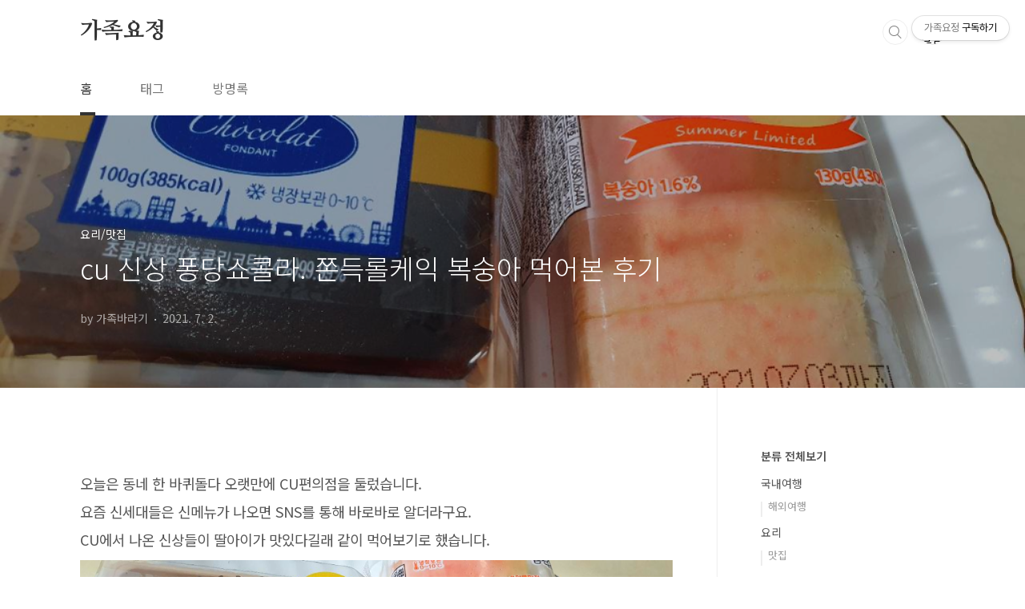

--- FILE ---
content_type: text/html;charset=UTF-8
request_url: https://lsmpkt.tistory.com/634
body_size: 67633
content:
<!doctype html>
<html lang="ko">
                                                                                <head>
                <script type="text/javascript">if (!window.T) { window.T = {} }
window.T.config = {"TOP_SSL_URL":"https://www.tistory.com","PREVIEW":false,"ROLE":"guest","PREV_PAGE":"","NEXT_PAGE":"","BLOG":{"id":3342564,"name":"lsmpkt","title":"가족요정","isDormancy":false,"nickName":"가족바라기","status":"open","profileStatus":"normal"},"NEED_COMMENT_LOGIN":false,"COMMENT_LOGIN_CONFIRM_MESSAGE":"","LOGIN_URL":"https://www.tistory.com/auth/login/?redirectUrl=https://lsmpkt.tistory.com/634","DEFAULT_URL":"https://lsmpkt.tistory.com","USER":{"name":null,"homepage":null,"id":0,"profileImage":null},"SUBSCRIPTION":{"status":"none","isConnected":false,"isPending":false,"isWait":false,"isProcessing":false,"isNone":true},"IS_LOGIN":false,"HAS_BLOG":false,"IS_SUPPORT":false,"IS_SCRAPABLE":false,"TOP_URL":"http://www.tistory.com","JOIN_URL":"https://www.tistory.com/member/join","PHASE":"prod","ROLE_GROUP":"visitor"};
window.T.entryInfo = {"entryId":634,"isAuthor":false,"categoryId":1075687,"categoryLabel":"요리/맛집"};
window.appInfo = {"domain":"tistory.com","topUrl":"https://www.tistory.com","loginUrl":"https://www.tistory.com/auth/login","logoutUrl":"https://www.tistory.com/auth/logout"};
window.initData = {};

window.TistoryBlog = {
    basePath: "",
    url: "https://lsmpkt.tistory.com",
    tistoryUrl: "https://lsmpkt.tistory.com",
    manageUrl: "https://lsmpkt.tistory.com/manage",
    token: "zou15IyzCa60HK4ErgyEA21tyugoltmokor2EmzmhsCXj+anlU0FKUktRXjhlkY1"
};
var servicePath = "";
var blogURL = "";</script>

                
                
                
                        <!-- BusinessLicenseInfo - START -->
        
            <link href="https://tistory1.daumcdn.net/tistory_admin/userblog/userblog-7e0ff364db2dca01461081915f9748e9916c532a/static/plugin/BusinessLicenseInfo/style.css" rel="stylesheet" type="text/css"/>

            <script>function switchFold(entryId) {
    var businessLayer = document.getElementById("businessInfoLayer_" + entryId);

    if (businessLayer) {
        if (businessLayer.className.indexOf("unfold_license") > 0) {
            businessLayer.className = "business_license_layer";
        } else {
            businessLayer.className = "business_license_layer unfold_license";
        }
    }
}
</script>

        
        <!-- BusinessLicenseInfo - END -->
        <!-- DaumShow - START -->
        <style type="text/css">#daumSearchBox {
    height: 21px;
    background-image: url(//i1.daumcdn.net/imgsrc.search/search_all/show/tistory/plugin/bg_search2_2.gif);
    margin: 5px auto;
    padding: 0;
}

#daumSearchBox input {
    background: none;
    margin: 0;
    padding: 0;
    border: 0;
}

#daumSearchBox #daumLogo {
    width: 34px;
    height: 21px;
    float: left;
    margin-right: 5px;
    background-image: url(//i1.daumcdn.net/img-media/tistory/img/bg_search1_2_2010ci.gif);
}

#daumSearchBox #show_q {
    background-color: transparent;
    border: none;
    font: 12px Gulim, Sans-serif;
    color: #555;
    margin-top: 4px;
    margin-right: 15px;
    float: left;
}

#daumSearchBox #show_btn {
    background-image: url(//i1.daumcdn.net/imgsrc.search/search_all/show/tistory/plugin/bt_search_2.gif);
    width: 37px;
    height: 21px;
    float: left;
    margin: 0;
    cursor: pointer;
    text-indent: -1000em;
}
</style>

        <!-- DaumShow - END -->

        <!-- GoogleAnalytics - START -->
        <script src="https://www.googletagmanager.com/gtag/js?id= UA-158737185-1" async="async"></script>
<script>window.dataLayer = window.dataLayer || [];
function gtag(){dataLayer.push(arguments);}
gtag('js', new Date());
gtag('config',' UA-158737185-1', {
    cookie_domain: 'auto',
    cookie_flags: 'max-age=0;domain=.tistory.com',
    cookie_expires: 7 * 24 * 60 * 60 // 7 days, in seconds
});</script>

        <!-- GoogleAnalytics - END -->

<!-- System - START -->

<!-- System - END -->

        <!-- GoogleSearchConsole - START -->
        
<!-- BEGIN GOOGLE_SITE_VERIFICATION -->
<meta name="google-site-verification" content="9zcmpCWabZOh_6-rve8oFxYMKvMzwZqhYhQyIUxPpkc"/>
<!-- END GOOGLE_SITE_VERIFICATION -->

        <!-- GoogleSearchConsole - END -->

        <!-- TistoryProfileLayer - START -->
        <link href="https://tistory1.daumcdn.net/tistory_admin/userblog/userblog-7e0ff364db2dca01461081915f9748e9916c532a/static/plugin/TistoryProfileLayer/style.css" rel="stylesheet" type="text/css"/>
<script type="text/javascript" src="https://tistory1.daumcdn.net/tistory_admin/userblog/userblog-7e0ff364db2dca01461081915f9748e9916c532a/static/plugin/TistoryProfileLayer/script.js"></script>

        <!-- TistoryProfileLayer - END -->

                
                <meta http-equiv="X-UA-Compatible" content="IE=Edge">
<meta name="format-detection" content="telephone=no">
<script src="//t1.daumcdn.net/tistory_admin/lib/jquery/jquery-3.5.1.min.js" integrity="sha256-9/aliU8dGd2tb6OSsuzixeV4y/faTqgFtohetphbbj0=" crossorigin="anonymous"></script>
<script type="text/javascript" src="//t1.daumcdn.net/tiara/js/v1/tiara-1.2.0.min.js"></script><meta name="referrer" content="always"/>
<meta name="google-adsense-platform-account" content="ca-host-pub-9691043933427338"/>
<meta name="google-adsense-platform-domain" content="tistory.com"/>
<meta name="description" content="오늘은 동네 한 바퀴돌다 오랫만에 CU편의점을 둘렀습니다. 요즘 신세대들은 신메뉴가 나오면 SNS를 통해 바로바로 알더라구요. CU에서 나온 신상들이 딸아이가 맛있다길래 같이 먹어보기로 했습니다. 코로나가 장기화 되다보니 해외여행을 못가는 소비자들을 위해 미식의 나라 프랑스에서 직수입한 디저트를 출시했다고 합니다. 프랑스 디저트는 까눌레 바닐라향(3입), 감자 치즈 그라탕, 퐁당 쇼콜라 3종입니다. 다 사오고 싶었지만 두가지는 다 팔려 남은 퐁당 쇼콜라와 띵작 쫀득롤케익 복숭아 맛으로 구매해왔습니다. 띵작 쫀득롤케익 복숭아 3300원 프랑스 디저트 퐁당 쇼콜라 2500원입니다. 통신사 할인(5-10%) 받으면 되는데 까먹고 동백전으로만 구매했어요. 여름하면 생각나는 과일 복숭아 가족들이 복숭아를 좋아해 .."/>
<meta property="og:type" content="article"/>
<meta property="og:url" content="https://lsmpkt.tistory.com/634"/>
<meta property="og.article.author" content="가족바라기"/>
<meta property="og:site_name" content="가족요정"/>
<meta property="og:title" content="cu 신상 퐁당쇼콜라. 쫀득롤케익 복숭아 먹어본 후기"/>
<meta name="by" content="가족바라기"/>
<meta property="og:description" content="오늘은 동네 한 바퀴돌다 오랫만에 CU편의점을 둘렀습니다. 요즘 신세대들은 신메뉴가 나오면 SNS를 통해 바로바로 알더라구요. CU에서 나온 신상들이 딸아이가 맛있다길래 같이 먹어보기로 했습니다. 코로나가 장기화 되다보니 해외여행을 못가는 소비자들을 위해 미식의 나라 프랑스에서 직수입한 디저트를 출시했다고 합니다. 프랑스 디저트는 까눌레 바닐라향(3입), 감자 치즈 그라탕, 퐁당 쇼콜라 3종입니다. 다 사오고 싶었지만 두가지는 다 팔려 남은 퐁당 쇼콜라와 띵작 쫀득롤케익 복숭아 맛으로 구매해왔습니다. 띵작 쫀득롤케익 복숭아 3300원 프랑스 디저트 퐁당 쇼콜라 2500원입니다. 통신사 할인(5-10%) 받으면 되는데 까먹고 동백전으로만 구매했어요. 여름하면 생각나는 과일 복숭아 가족들이 복숭아를 좋아해 .."/>
<meta property="og:image" content="https://img1.daumcdn.net/thumb/R800x0/?scode=mtistory2&fname=https%3A%2F%2Fblog.kakaocdn.net%2Fdna%2FcgU5gM%2Fbtq8G6L8Ju3%2FAAAAAAAAAAAAAAAAAAAAAJsoZIbNgNh2QgFJYOfw9zzATM4jIcHznlDFnpDxRy4x%2Fimg.png%3Fcredential%3DyqXZFxpELC7KVnFOS48ylbz2pIh7yKj8%26expires%3D1769871599%26allow_ip%3D%26allow_referer%3D%26signature%3DwGmmy7jsYXlBivn3QJZhcPA%252FG4c%253D"/>
<meta name="twitter:card" content="summary_large_image"/>
<meta name="twitter:site" content="@TISTORY"/>
<meta name="twitter:title" content="cu 신상 퐁당쇼콜라. 쫀득롤케익 복숭아 먹어본 후기"/>
<meta name="twitter:description" content="오늘은 동네 한 바퀴돌다 오랫만에 CU편의점을 둘렀습니다. 요즘 신세대들은 신메뉴가 나오면 SNS를 통해 바로바로 알더라구요. CU에서 나온 신상들이 딸아이가 맛있다길래 같이 먹어보기로 했습니다. 코로나가 장기화 되다보니 해외여행을 못가는 소비자들을 위해 미식의 나라 프랑스에서 직수입한 디저트를 출시했다고 합니다. 프랑스 디저트는 까눌레 바닐라향(3입), 감자 치즈 그라탕, 퐁당 쇼콜라 3종입니다. 다 사오고 싶었지만 두가지는 다 팔려 남은 퐁당 쇼콜라와 띵작 쫀득롤케익 복숭아 맛으로 구매해왔습니다. 띵작 쫀득롤케익 복숭아 3300원 프랑스 디저트 퐁당 쇼콜라 2500원입니다. 통신사 할인(5-10%) 받으면 되는데 까먹고 동백전으로만 구매했어요. 여름하면 생각나는 과일 복숭아 가족들이 복숭아를 좋아해 .."/>
<meta property="twitter:image" content="https://img1.daumcdn.net/thumb/R800x0/?scode=mtistory2&fname=https%3A%2F%2Fblog.kakaocdn.net%2Fdna%2FcgU5gM%2Fbtq8G6L8Ju3%2FAAAAAAAAAAAAAAAAAAAAAJsoZIbNgNh2QgFJYOfw9zzATM4jIcHznlDFnpDxRy4x%2Fimg.png%3Fcredential%3DyqXZFxpELC7KVnFOS48ylbz2pIh7yKj8%26expires%3D1769871599%26allow_ip%3D%26allow_referer%3D%26signature%3DwGmmy7jsYXlBivn3QJZhcPA%252FG4c%253D"/>
<meta content="https://lsmpkt.tistory.com/634" property="dg:plink" content="https://lsmpkt.tistory.com/634"/>
<meta name="plink"/>
<meta name="title" content="cu 신상 퐁당쇼콜라. 쫀득롤케익 복숭아 먹어본 후기"/>
<meta name="article:media_name" content="가족요정"/>
<meta property="article:mobile_url" content="https://lsmpkt.tistory.com/m/634"/>
<meta property="article:pc_url" content="https://lsmpkt.tistory.com/634"/>
<meta property="article:mobile_view_url" content="https://lsmpkt.tistory.com/m/634"/>
<meta property="article:pc_view_url" content="https://lsmpkt.tistory.com/634"/>
<meta property="article:talk_channel_view_url" content="https://lsmpkt.tistory.com/m/634"/>
<meta property="article:pc_service_home" content="https://www.tistory.com"/>
<meta property="article:mobile_service_home" content="https://www.tistory.com/m"/>
<meta property="article:txid" content="3342564_634"/>
<meta property="article:published_time" content="2021-07-02T23:59:47+09:00"/>
<meta property="og:regDate" content="20210702115947"/>
<meta property="article:modified_time" content="2021-07-03T00:11:46+09:00"/>
<script type="module" src="https://tistory1.daumcdn.net/tistory_admin/userblog/userblog-7e0ff364db2dca01461081915f9748e9916c532a/static/pc/dist/index.js" defer=""></script>
<script type="text/javascript" src="https://tistory1.daumcdn.net/tistory_admin/userblog/userblog-7e0ff364db2dca01461081915f9748e9916c532a/static/pc/dist/index-legacy.js" defer="" nomodule="true"></script>
<script type="text/javascript" src="https://tistory1.daumcdn.net/tistory_admin/userblog/userblog-7e0ff364db2dca01461081915f9748e9916c532a/static/pc/dist/polyfills-legacy.js" defer="" nomodule="true"></script>
<link rel="icon" sizes="any" href="https://t1.daumcdn.net/tistory_admin/favicon/tistory_favicon_32x32.ico"/>
<link rel="icon" type="image/svg+xml" href="https://t1.daumcdn.net/tistory_admin/top_v2/bi-tistory-favicon.svg"/>
<link rel="apple-touch-icon" href="https://t1.daumcdn.net/tistory_admin/top_v2/tistory-apple-touch-favicon.png"/>
<link rel="stylesheet" type="text/css" href="https://t1.daumcdn.net/tistory_admin/www/style/font.css"/>
<link rel="stylesheet" type="text/css" href="https://tistory1.daumcdn.net/tistory_admin/userblog/userblog-7e0ff364db2dca01461081915f9748e9916c532a/static/style/content.css"/>
<link rel="stylesheet" type="text/css" href="https://tistory1.daumcdn.net/tistory_admin/userblog/userblog-7e0ff364db2dca01461081915f9748e9916c532a/static/pc/dist/index.css"/>
<link rel="stylesheet" type="text/css" href="https://tistory1.daumcdn.net/tistory_admin/userblog/userblog-7e0ff364db2dca01461081915f9748e9916c532a/static/style/uselessPMargin.css"/>
<script type="text/javascript">(function() {
    var tjQuery = jQuery.noConflict(true);
    window.tjQuery = tjQuery;
    window.orgjQuery = window.jQuery; window.jQuery = tjQuery;
    window.jQuery = window.orgjQuery; delete window.orgjQuery;
})()</script>
<script type="text/javascript" src="https://tistory1.daumcdn.net/tistory_admin/userblog/userblog-7e0ff364db2dca01461081915f9748e9916c532a/static/script/base.js"></script>
<script type="text/javascript" src="//developers.kakao.com/sdk/js/kakao.min.js"></script>

                
<!-- Google Tag Manager -->
<script>(function(w,d,s,l,i){w[l]=w[l]||[];w[l].push({'gtm.start':
new Date().getTime(),event:'gtm.js'});var f=d.getElementsByTagName(s)[0],
j=d.createElement(s),dl=l!='dataLayer'?'&l='+l:'';j.async=true;j.src=
'https://www.googletagmanager.com/gtm.js?id='+i+dl;f.parentNode.insertBefore(j,f);
})(window,document,'script','dataLayer','GTM-MBNXJTX');</script>
<!-- End Google Tag Manager -->	
	
	
	
	<script data-ad-client="ca-pub-3985008681441025" async src="https://pagead2.googlesyndication.com/pagead/js/adsbygoogle.js"></script>
	
	<meta name="google-site-verification" content="wA6Aec8zfHOJiEq5WtioIf1n4XyTsrW22w3totw9V2I" />
	
	<!-- Global site tag (gtag.js) - Google Analytics -->
<script async src="https://www.googletagmanager.com/gtag/js?id=UA-159421066-1"></script>
<script>
  window.dataLayer = window.dataLayer || [];
  function gtag(){dataLayer.push(arguments);}
  gtag('js', new Date());

  gtag('config', 'UA-159421066-1');
</script>

	<meta name="naver-site-verification" content="c32e7fe6196c849f24d6361f195c67313c75568a"/>
	<script data-ad-client="ca-pub-3985008681441025" async src="https://pagead2.googlesyndication.com/pagead/js/adsbygoogle.js"></script>
<meta charset="UTF-8">
	<meta name="naver-site-verification" content="c32e7fe6196c849f24d6361f195c67313c75568a"/>
<meta name="viewport" content="user-scalable=no, initial-scale=1.0, maximum-scale=1.0, minimum-scale=1.0, width=device-width">
<meta name="google-site-verification" content="l5DGFmz5a4VkqIrjV2e8fOmUB1psBDx3V6Xtas3TzCU" />
	<script data-ad-client="ca-pub-3985008681441025" async src="https://pagead2.googlesyndication.com/pagead/js/adsbygoogle.js"></script>
<title>cu 신상 퐁당쇼콜라. 쫀득롤케익 복숭아 먹어본 후기</title><script data-ad-client="ca-pub-3985008681441025" async src="https://pagead2.googlesyndication.com/pagead/js/adsbygoogle.js"><<scr<script data-ad-client="ca-pub-3985008681441025" async src="https://pagead2.googlesyndication.com/pagead/js/adsbygoogle.js"></script> 
	<script data-ad-client="ca-pub-3985008681441025" async src="https://pagead2.googlesyndication.com/pagead/js/adsbygoogle.js"></script>
<link rel="stylesheet" href="https://tistory1.daumcdn.net/tistory/3342564/skin/style.css?_version_=1585223805">
<script src="//t1.daumcdn.net/tistory_admin/lib/jquery/jquery-1.12.4.min.js"></script>
	<script data-ad-client="ca-pub-3985008681441025" async src="https://pagead2.googlesyndication.com/pagead/js/adsbygoogle.js"></script>
	<script data-ad-client="ca-pub-3985008681441025" async src="https://pagead2.googlesyndication.com/pagead/js/adsbygoogle.js"></script>
<style type="text/css">

.entry-content a, .post-header h1 em, .comments h2 .count {color:#04beb8}
.comment-form .submit button:hover, .comment-form .submit button:focus {background-color:#04beb8}



</style>

                
                
                <style type="text/css">.another_category {
    border: 1px solid #E5E5E5;
    padding: 10px 10px 5px;
    margin: 10px 0;
    clear: both;
}

.another_category h4 {
    font-size: 12px !important;
    margin: 0 !important;
    border-bottom: 1px solid #E5E5E5 !important;
    padding: 2px 0 6px !important;
}

.another_category h4 a {
    font-weight: bold !important;
}

.another_category table {
    table-layout: fixed;
    border-collapse: collapse;
    width: 100% !important;
    margin-top: 10px !important;
}

* html .another_category table {
    width: auto !important;
}

*:first-child + html .another_category table {
    width: auto !important;
}

.another_category th, .another_category td {
    padding: 0 0 4px !important;
}

.another_category th {
    text-align: left;
    font-size: 12px !important;
    font-weight: normal;
    word-break: break-all;
    overflow: hidden;
    line-height: 1.5;
}

.another_category td {
    text-align: right;
    width: 80px;
    font-size: 11px;
}

.another_category th a {
    font-weight: normal;
    text-decoration: none;
    border: none !important;
}

.another_category th a.current {
    font-weight: bold;
    text-decoration: none !important;
    border-bottom: 1px solid !important;
}

.another_category th span {
    font-weight: normal;
    text-decoration: none;
    font: 10px Tahoma, Sans-serif;
    border: none !important;
}

.another_category_color_gray, .another_category_color_gray h4 {
    border-color: #E5E5E5 !important;
}

.another_category_color_gray * {
    color: #909090 !important;
}

.another_category_color_gray th a.current {
    border-color: #909090 !important;
}

.another_category_color_gray h4, .another_category_color_gray h4 a {
    color: #737373 !important;
}

.another_category_color_red, .another_category_color_red h4 {
    border-color: #F6D4D3 !important;
}

.another_category_color_red * {
    color: #E86869 !important;
}

.another_category_color_red th a.current {
    border-color: #E86869 !important;
}

.another_category_color_red h4, .another_category_color_red h4 a {
    color: #ED0908 !important;
}

.another_category_color_green, .another_category_color_green h4 {
    border-color: #CCE7C8 !important;
}

.another_category_color_green * {
    color: #64C05B !important;
}

.another_category_color_green th a.current {
    border-color: #64C05B !important;
}

.another_category_color_green h4, .another_category_color_green h4 a {
    color: #3EA731 !important;
}

.another_category_color_blue, .another_category_color_blue h4 {
    border-color: #C8DAF2 !important;
}

.another_category_color_blue * {
    color: #477FD6 !important;
}

.another_category_color_blue th a.current {
    border-color: #477FD6 !important;
}

.another_category_color_blue h4, .another_category_color_blue h4 a {
    color: #1960CA !important;
}

.another_category_color_violet, .another_category_color_violet h4 {
    border-color: #E1CEEC !important;
}

.another_category_color_violet * {
    color: #9D64C5 !important;
}

.another_category_color_violet th a.current {
    border-color: #9D64C5 !important;
}

.another_category_color_violet h4, .another_category_color_violet h4 a {
    color: #7E2CB5 !important;
}
</style>

                
                <link rel="stylesheet" type="text/css" href="https://tistory1.daumcdn.net/tistory_admin/userblog/userblog-7e0ff364db2dca01461081915f9748e9916c532a/static/style/revenue.css"/>
<link rel="canonical" href="https://lsmpkt.tistory.com/634"/>

<!-- BEGIN STRUCTURED_DATA -->
<script type="application/ld+json">
    {"@context":"http://schema.org","@type":"BlogPosting","mainEntityOfPage":{"@id":"https://lsmpkt.tistory.com/634","name":null},"url":"https://lsmpkt.tistory.com/634","headline":"cu 신상 퐁당쇼콜라. 쫀득롤케익 복숭아 먹어본 후기","description":"오늘은 동네 한 바퀴돌다 오랫만에 CU편의점을 둘렀습니다. 요즘 신세대들은 신메뉴가 나오면 SNS를 통해 바로바로 알더라구요. CU에서 나온 신상들이 딸아이가 맛있다길래 같이 먹어보기로 했습니다. 코로나가 장기화 되다보니 해외여행을 못가는 소비자들을 위해 미식의 나라 프랑스에서 직수입한 디저트를 출시했다고 합니다. 프랑스 디저트는 까눌레 바닐라향(3입), 감자 치즈 그라탕, 퐁당 쇼콜라 3종입니다. 다 사오고 싶었지만 두가지는 다 팔려 남은 퐁당 쇼콜라와 띵작 쫀득롤케익 복숭아 맛으로 구매해왔습니다. 띵작 쫀득롤케익 복숭아 3300원 프랑스 디저트 퐁당 쇼콜라 2500원입니다. 통신사 할인(5-10%) 받으면 되는데 까먹고 동백전으로만 구매했어요. 여름하면 생각나는 과일 복숭아 가족들이 복숭아를 좋아해 ..","author":{"@type":"Person","name":"가족바라기","logo":null},"image":{"@type":"ImageObject","url":"https://img1.daumcdn.net/thumb/R800x0/?scode=mtistory2&fname=https%3A%2F%2Fblog.kakaocdn.net%2Fdna%2FcgU5gM%2Fbtq8G6L8Ju3%2FAAAAAAAAAAAAAAAAAAAAAJsoZIbNgNh2QgFJYOfw9zzATM4jIcHznlDFnpDxRy4x%2Fimg.png%3Fcredential%3DyqXZFxpELC7KVnFOS48ylbz2pIh7yKj8%26expires%3D1769871599%26allow_ip%3D%26allow_referer%3D%26signature%3DwGmmy7jsYXlBivn3QJZhcPA%252FG4c%253D","width":"800px","height":"800px"},"datePublished":"2021-07-02T23:59:47+09:00","dateModified":"2021-07-03T00:11:46+09:00","publisher":{"@type":"Organization","name":"TISTORY","logo":{"@type":"ImageObject","url":"https://t1.daumcdn.net/tistory_admin/static/images/openGraph/opengraph.png","width":"800px","height":"800px"}}}
</script>
<!-- END STRUCTURED_DATA -->
<link rel="stylesheet" type="text/css" href="https://tistory1.daumcdn.net/tistory_admin/userblog/userblog-7e0ff364db2dca01461081915f9748e9916c532a/static/style/dialog.css"/>
<link rel="stylesheet" type="text/css" href="//t1.daumcdn.net/tistory_admin/www/style/top/font.css"/>
<link rel="stylesheet" type="text/css" href="https://tistory1.daumcdn.net/tistory_admin/userblog/userblog-7e0ff364db2dca01461081915f9748e9916c532a/static/style/postBtn.css"/>
<link rel="stylesheet" type="text/css" href="https://tistory1.daumcdn.net/tistory_admin/userblog/userblog-7e0ff364db2dca01461081915f9748e9916c532a/static/style/tistory.css"/>
<script type="text/javascript" src="https://tistory1.daumcdn.net/tistory_admin/userblog/userblog-7e0ff364db2dca01461081915f9748e9916c532a/static/script/common.js"></script>

                
                </head>
                                                <body id="tt-body-page" class="layout-aside-right paging-number">
                
                
                

<div id="acc-nav">
	<a href="#content">본문 바로가기</a>
</div>
<div id="wrap">
	<header id="header">
		<div class="inner">
			<h1>
				<a href="https://lsmpkt.tistory.com/">
					
					
						가족요정
					
				</a>
			</h1>
			<div class="util">
				<div class="search">
					
						<input type="text" name="search" value="" placeholder="검색내용을 입력하세요." onkeypress="if (event.keyCode == 13) { try {
    window.location.href = '/search' + '/' + looseURIEncode(document.getElementsByName('search')[0].value);
    document.getElementsByName('search')[0].value = '';
    return false;
} catch (e) {} }">
						<button type="submit" onclick="try {
    window.location.href = '/search' + '/' + looseURIEncode(document.getElementsByName('search')[0].value);
    document.getElementsByName('search')[0].value = '';
    return false;
} catch (e) {}">검색</button>
					
				</div>
				<div class="profile">
					<button type="button"><img alt="블로그 이미지" src="https://t1.daumcdn.net/cfile/tistory/9960043B5DD39A0D35"/></button>
					<nav>
						<ul>
							<li><a href="https://lsmpkt.tistory.com/manage">관리</a></li>
							<li><a href="https://lsmpkt.tistory.com/manage/entry/post ">글쓰기</a></li>
							<li class="login"><a href="#">로그인</a></li>
							<li class="logout"><a href="#">로그아웃</a></li>
						</ul>
					</nav>
				</div>
				<button type="button" class="menu"><span>메뉴</span></button>
			</div>
			<nav id="gnb">
				<ul>
  <li class="t_menu_home first"><a href="/" target="">홈</a></li>
  <li class="t_menu_tag"><a href="/tag" target="">태그</a></li>
  <li class="t_menu_guestbook last"><a href="/guestbook" target="">방명록</a></li>
</ul>
			</nav>
		</div>
	</header>
	<section id="container">
		
		<div class="content-wrap">
			<article id="content">

				

				

				

				

				

				<div class="inner">
					            
                
		
		
		
		
			<div class="post-cover" style="background-image:url(https://blog.kakaocdn.net/dna/cgU5gM/btq8G6L8Ju3/AAAAAAAAAAAAAAAAAAAAAJsoZIbNgNh2QgFJYOfw9zzATM4jIcHznlDFnpDxRy4x/img.png?credential=yqXZFxpELC7KVnFOS48ylbz2pIh7yKj8&expires=1769871599&allow_ip=&allow_referer=&signature=wGmmy7jsYXlBivn3QJZhcPA%2FG4c%3D)">
				<div class="inner">
					<span class="category">요리/맛집</span>
					<h1>cu 신상 퐁당쇼콜라. 쫀득롤케익 복숭아 먹어본 후기</h1>
					<span class="meta">
						<span class="author">by 가족바라기</span>
						<span class="date">2021. 7. 2.</span>
						
					</span>
				</div>
			</div>
	
			<div class="entry-content">
				
                            <!-- GoogleAdsenseForResponsive - START -->
        <div class="tt_adsense_top" style="margin-bottom:30px;"><script async src="https://pagead2.googlesyndication.com/pagead/js/adsbygoogle.js"></script>
<!-- 광고1 -->
<ins class="adsbygoogle"
     style="display:block"
     data-ad-client="ca-pub-3985008681441025"
     data-ad-slot="6200980410"
     data-ad-format="auto"
     data-full-width-responsive="true"></ins>
<script>
     (adsbygoogle = window.adsbygoogle || []).push({});
</script></div>

        <!-- GoogleAdsenseForResponsive - END -->

                                                <!-- Adfit_PC - START -->
        <div style="float:right;margin:0 0 10px 10px;"><ins class="kakao_ad_area" style="display:none;" 
 data-ad-unit    = "DAN-1iepy3rdapism" 
 data-ad-width   = "300" 
 data-ad-height  = "250"></ins> 
<script type="text/javascript" src="//t1.daumcdn.net/kas/static/ba.min.js" async></script></div>

        <!-- Adfit_PC - END -->

                                <!-- System - START -->

<!-- System - END -->

            <div class="tt_article_useless_p_margin contents_style"><p data-ke-size="size18">오늘은 동네 한 바퀴돌다 오랫만에 CU편의점을 둘렀습니다.</p>
<p data-ke-size="size18">요즘 신세대들은 신메뉴가 나오면 SNS를 통해 바로바로 알더라구요.</p>
<p data-ke-size="size18">CU에서 나온 신상들이 딸아이가 맛있다길래 같이 먹어보기로 했습니다.</p>
<p><figure class="imageblock alignCenter" data-origin-width="1024" data-origin-height="576" data-filename="blob" data-ke-mobilestyle="widthOrigin"><span data-url="https://blog.kakaocdn.net/dna/cgU5gM/btq8G6L8Ju3/AAAAAAAAAAAAAAAAAAAAAJsoZIbNgNh2QgFJYOfw9zzATM4jIcHznlDFnpDxRy4x/img.png?credential=yqXZFxpELC7KVnFOS48ylbz2pIh7yKj8&expires=1769871599&allow_ip=&allow_referer=&signature=wGmmy7jsYXlBivn3QJZhcPA%2FG4c%3D" data-phocus="https://blog.kakaocdn.net/dna/cgU5gM/btq8G6L8Ju3/AAAAAAAAAAAAAAAAAAAAAJsoZIbNgNh2QgFJYOfw9zzATM4jIcHznlDFnpDxRy4x/img.png?credential=yqXZFxpELC7KVnFOS48ylbz2pIh7yKj8&expires=1769871599&allow_ip=&allow_referer=&signature=wGmmy7jsYXlBivn3QJZhcPA%2FG4c%3D"><img src="https://blog.kakaocdn.net/dna/cgU5gM/btq8G6L8Ju3/AAAAAAAAAAAAAAAAAAAAAJsoZIbNgNh2QgFJYOfw9zzATM4jIcHznlDFnpDxRy4x/img.png?credential=yqXZFxpELC7KVnFOS48ylbz2pIh7yKj8&expires=1769871599&allow_ip=&allow_referer=&signature=wGmmy7jsYXlBivn3QJZhcPA%2FG4c%3D" srcset="https://img1.daumcdn.net/thumb/R1280x0/?scode=mtistory2&fname=https%3A%2F%2Fblog.kakaocdn.net%2Fdna%2FcgU5gM%2Fbtq8G6L8Ju3%2FAAAAAAAAAAAAAAAAAAAAAJsoZIbNgNh2QgFJYOfw9zzATM4jIcHznlDFnpDxRy4x%2Fimg.png%3Fcredential%3DyqXZFxpELC7KVnFOS48ylbz2pIh7yKj8%26expires%3D1769871599%26allow_ip%3D%26allow_referer%3D%26signature%3DwGmmy7jsYXlBivn3QJZhcPA%252FG4c%253D" data-origin-width="1024" data-origin-height="576" data-filename="blob" data-ke-mobilestyle="widthOrigin" onerror="this.onerror=null; this.src='//t1.daumcdn.net/tistory_admin/static/images/no-image-v1.png'; this.srcset='//t1.daumcdn.net/tistory_admin/static/images/no-image-v1.png';"/></span></figure>
</p>
<p data-ke-size="size18">코로나가 장기화 되다보니 해외여행을 못가는 소비자들을 위해 미식의 나라 프랑스에서 직수입한 디저트를 출시했다고 합니다. 프랑스 디저트는 까눌레 바닐라향(3입), 감자 치즈 그라탕, 퐁당 쇼콜라 3종입니다.</p>
<p data-ke-size="size18">다 사오고 싶었지만 두가지는 다 팔려 남은 퐁당 쇼콜라와 띵작 쫀득롤케익 복숭아 맛으로 구매해왔습니다.</p>
<p><figure class="imageblock alignCenter" data-origin-width="700" data-origin-height="498" data-filename="blob" data-ke-mobilestyle="widthOrigin"><span data-url="https://blog.kakaocdn.net/dna/bdgivm/btq8F15QTMc/AAAAAAAAAAAAAAAAAAAAABS-Wh2VdY6VJErBBMLqEFSWf0BnWHUsZ4qETnkvX2Ck/img.png?credential=yqXZFxpELC7KVnFOS48ylbz2pIh7yKj8&expires=1769871599&allow_ip=&allow_referer=&signature=vId6jmCEK79uQlVfG6K3N4KAKlI%3D" data-phocus="https://blog.kakaocdn.net/dna/bdgivm/btq8F15QTMc/AAAAAAAAAAAAAAAAAAAAABS-Wh2VdY6VJErBBMLqEFSWf0BnWHUsZ4qETnkvX2Ck/img.png?credential=yqXZFxpELC7KVnFOS48ylbz2pIh7yKj8&expires=1769871599&allow_ip=&allow_referer=&signature=vId6jmCEK79uQlVfG6K3N4KAKlI%3D"><img src="https://blog.kakaocdn.net/dna/bdgivm/btq8F15QTMc/AAAAAAAAAAAAAAAAAAAAABS-Wh2VdY6VJErBBMLqEFSWf0BnWHUsZ4qETnkvX2Ck/img.png?credential=yqXZFxpELC7KVnFOS48ylbz2pIh7yKj8&expires=1769871599&allow_ip=&allow_referer=&signature=vId6jmCEK79uQlVfG6K3N4KAKlI%3D" srcset="https://img1.daumcdn.net/thumb/R1280x0/?scode=mtistory2&fname=https%3A%2F%2Fblog.kakaocdn.net%2Fdna%2Fbdgivm%2Fbtq8F15QTMc%2FAAAAAAAAAAAAAAAAAAAAABS-Wh2VdY6VJErBBMLqEFSWf0BnWHUsZ4qETnkvX2Ck%2Fimg.png%3Fcredential%3DyqXZFxpELC7KVnFOS48ylbz2pIh7yKj8%26expires%3D1769871599%26allow_ip%3D%26allow_referer%3D%26signature%3DvId6jmCEK79uQlVfG6K3N4KAKlI%253D" data-origin-width="700" data-origin-height="498" data-filename="blob" data-ke-mobilestyle="widthOrigin" onerror="this.onerror=null; this.src='//t1.daumcdn.net/tistory_admin/static/images/no-image-v1.png'; this.srcset='//t1.daumcdn.net/tistory_admin/static/images/no-image-v1.png';"/></span></figure>
</p>
<p data-ke-size="size18">띵작 쫀득롤케익 복숭아 3300원</p>
<p data-ke-size="size18">프랑스 디저트 퐁당 쇼콜라 2500원입니다.</p>
<p data-ke-size="size18">통신사 할인(5-10%) 받으면 되는데 까먹고 동백전으로만 구매했어요.</p>
<p><figure class="imageblock alignCenter" data-origin-width="946" data-origin-height="508" data-filename="blob" data-ke-mobilestyle="widthOrigin"><span data-url="https://blog.kakaocdn.net/dna/bix4Xa/btq8H4mug7e/AAAAAAAAAAAAAAAAAAAAAIfCnLWkfkWasoZLLfWD7TtpZFjWSh5criFjWBWpmiFo/img.png?credential=yqXZFxpELC7KVnFOS48ylbz2pIh7yKj8&expires=1769871599&allow_ip=&allow_referer=&signature=SK0g4i69IocCiYvP4zpvcETyguM%3D" data-phocus="https://blog.kakaocdn.net/dna/bix4Xa/btq8H4mug7e/AAAAAAAAAAAAAAAAAAAAAIfCnLWkfkWasoZLLfWD7TtpZFjWSh5criFjWBWpmiFo/img.png?credential=yqXZFxpELC7KVnFOS48ylbz2pIh7yKj8&expires=1769871599&allow_ip=&allow_referer=&signature=SK0g4i69IocCiYvP4zpvcETyguM%3D"><img src="https://blog.kakaocdn.net/dna/bix4Xa/btq8H4mug7e/AAAAAAAAAAAAAAAAAAAAAIfCnLWkfkWasoZLLfWD7TtpZFjWSh5criFjWBWpmiFo/img.png?credential=yqXZFxpELC7KVnFOS48ylbz2pIh7yKj8&expires=1769871599&allow_ip=&allow_referer=&signature=SK0g4i69IocCiYvP4zpvcETyguM%3D" srcset="https://img1.daumcdn.net/thumb/R1280x0/?scode=mtistory2&fname=https%3A%2F%2Fblog.kakaocdn.net%2Fdna%2Fbix4Xa%2Fbtq8H4mug7e%2FAAAAAAAAAAAAAAAAAAAAAIfCnLWkfkWasoZLLfWD7TtpZFjWSh5criFjWBWpmiFo%2Fimg.png%3Fcredential%3DyqXZFxpELC7KVnFOS48ylbz2pIh7yKj8%26expires%3D1769871599%26allow_ip%3D%26allow_referer%3D%26signature%3DSK0g4i69IocCiYvP4zpvcETyguM%253D" data-origin-width="946" data-origin-height="508" data-filename="blob" data-ke-mobilestyle="widthOrigin" onerror="this.onerror=null; this.src='//t1.daumcdn.net/tistory_admin/static/images/no-image-v1.png'; this.srcset='//t1.daumcdn.net/tistory_admin/static/images/no-image-v1.png';"/></span></figure>
</p>
<p data-ke-size="size18">여름하면 생각나는 과일 복숭아</p>
<p data-ke-size="size18">가족들이 복숭아를 좋아해 벌써 저희 집은 박스째 먹고 있습니다.</p>
<p data-ke-size="size18">쫀득롤케익 시리즈로 복숭아 맛이 나왔길래 복숭아를 좋아하는 저로써는 안 살 수가 없겠죠. 바로 바구니에 담았습니다.</p>
<p><figure class="imageblock alignCenter" data-origin-width="463" data-origin-height="256" data-filename="blob" data-ke-mobilestyle="widthOrigin"><span data-url="https://blog.kakaocdn.net/dna/q0sAy/btq8Ifhg47M/AAAAAAAAAAAAAAAAAAAAAE6Qv5WHy3IQJQl7SSC-MYpUsls3dJzBzIEXnWZ5GKJ0/img.png?credential=yqXZFxpELC7KVnFOS48ylbz2pIh7yKj8&expires=1769871599&allow_ip=&allow_referer=&signature=SL7V33v0E5nuhrDBxIjLOZZKaN8%3D" data-phocus="https://blog.kakaocdn.net/dna/q0sAy/btq8Ifhg47M/AAAAAAAAAAAAAAAAAAAAAE6Qv5WHy3IQJQl7SSC-MYpUsls3dJzBzIEXnWZ5GKJ0/img.png?credential=yqXZFxpELC7KVnFOS48ylbz2pIh7yKj8&expires=1769871599&allow_ip=&allow_referer=&signature=SL7V33v0E5nuhrDBxIjLOZZKaN8%3D"><img src="https://blog.kakaocdn.net/dna/q0sAy/btq8Ifhg47M/AAAAAAAAAAAAAAAAAAAAAE6Qv5WHy3IQJQl7SSC-MYpUsls3dJzBzIEXnWZ5GKJ0/img.png?credential=yqXZFxpELC7KVnFOS48ylbz2pIh7yKj8&expires=1769871599&allow_ip=&allow_referer=&signature=SL7V33v0E5nuhrDBxIjLOZZKaN8%3D" srcset="https://img1.daumcdn.net/thumb/R1280x0/?scode=mtistory2&fname=https%3A%2F%2Fblog.kakaocdn.net%2Fdna%2Fq0sAy%2Fbtq8Ifhg47M%2FAAAAAAAAAAAAAAAAAAAAAE6Qv5WHy3IQJQl7SSC-MYpUsls3dJzBzIEXnWZ5GKJ0%2Fimg.png%3Fcredential%3DyqXZFxpELC7KVnFOS48ylbz2pIh7yKj8%26expires%3D1769871599%26allow_ip%3D%26allow_referer%3D%26signature%3DSL7V33v0E5nuhrDBxIjLOZZKaN8%253D" data-origin-width="463" data-origin-height="256" data-filename="blob" data-ke-mobilestyle="widthOrigin" onerror="this.onerror=null; this.src='//t1.daumcdn.net/tistory_admin/static/images/no-image-v1.png'; this.srcset='//t1.daumcdn.net/tistory_admin/static/images/no-image-v1.png';"/></span></figure>
</p>
<p data-ke-size="size18">쫀득롤케익 복숭아는 총내용량 130g에 430kcal, 가격은 3300원입니다.</p>
<p data-ke-size="size18">콜레스테롤 61%, 포화지방 50% 당류 36% 등이 높은편이라 많이는 먹으면 안될 것 같네요.</p>
<p data-ke-size="size16">&nbsp;</p>
<p><figure class="imageblock alignCenter" data-origin-width="988" data-origin-height="576" data-filename="blob" data-ke-mobilestyle="widthOrigin"><span data-url="https://blog.kakaocdn.net/dna/7KLE9/btq8HG7hJoE/AAAAAAAAAAAAAAAAAAAAAA_6G1-t8iDu_KtfPjmG0H2EEJvjDpWVcOT9ei_ijwvo/img.png?credential=yqXZFxpELC7KVnFOS48ylbz2pIh7yKj8&expires=1769871599&allow_ip=&allow_referer=&signature=BETuG6wGNo%2FnMcep%2Fy0Af5CLL8k%3D" data-phocus="https://blog.kakaocdn.net/dna/7KLE9/btq8HG7hJoE/AAAAAAAAAAAAAAAAAAAAAA_6G1-t8iDu_KtfPjmG0H2EEJvjDpWVcOT9ei_ijwvo/img.png?credential=yqXZFxpELC7KVnFOS48ylbz2pIh7yKj8&expires=1769871599&allow_ip=&allow_referer=&signature=BETuG6wGNo%2FnMcep%2Fy0Af5CLL8k%3D"><img src="https://blog.kakaocdn.net/dna/7KLE9/btq8HG7hJoE/AAAAAAAAAAAAAAAAAAAAAA_6G1-t8iDu_KtfPjmG0H2EEJvjDpWVcOT9ei_ijwvo/img.png?credential=yqXZFxpELC7KVnFOS48ylbz2pIh7yKj8&expires=1769871599&allow_ip=&allow_referer=&signature=BETuG6wGNo%2FnMcep%2Fy0Af5CLL8k%3D" srcset="https://img1.daumcdn.net/thumb/R1280x0/?scode=mtistory2&fname=https%3A%2F%2Fblog.kakaocdn.net%2Fdna%2F7KLE9%2Fbtq8HG7hJoE%2FAAAAAAAAAAAAAAAAAAAAAA_6G1-t8iDu_KtfPjmG0H2EEJvjDpWVcOT9ei_ijwvo%2Fimg.png%3Fcredential%3DyqXZFxpELC7KVnFOS48ylbz2pIh7yKj8%26expires%3D1769871599%26allow_ip%3D%26allow_referer%3D%26signature%3DBETuG6wGNo%252FnMcep%252Fy0Af5CLL8k%253D" data-origin-width="988" data-origin-height="576" data-filename="blob" data-ke-mobilestyle="widthOrigin" onerror="this.onerror=null; this.src='//t1.daumcdn.net/tistory_admin/static/images/no-image-v1.png'; this.srcset='//t1.daumcdn.net/tistory_admin/static/images/no-image-v1.png';"/></span></figure>
</p>
<p data-ke-size="size18">쫀득롤케익은 복숭아맛이라 복숭아처럼 색도 예쁘게 표현을 했네요.</p>
<p data-ke-size="size18">개봉하니 달콤한 복숭아 향이 살짝 나는게 맛을 기대하게 만들더라구요.ㅎㅎ</p>
<p data-ke-size="size18">크기는 손바닥보다 조금 더 큰 사이즈고 6조각으로 되어 있었어요</p>
<p><figure class="imageblock alignCenter" data-origin-width="576" data-origin-height="724" data-filename="blob" data-ke-mobilestyle="widthOrigin"><span data-url="https://blog.kakaocdn.net/dna/MdFMh/btq8GCxM3SV/AAAAAAAAAAAAAAAAAAAAAFe7RDA4-hqfz6DPw_G7uRidvrV8gAoFcVyc71GAsKMi/img.png?credential=yqXZFxpELC7KVnFOS48ylbz2pIh7yKj8&expires=1769871599&allow_ip=&allow_referer=&signature=%2FnfPBwVmDpT4OyapMntve45GMGE%3D" data-phocus="https://blog.kakaocdn.net/dna/MdFMh/btq8GCxM3SV/AAAAAAAAAAAAAAAAAAAAAFe7RDA4-hqfz6DPw_G7uRidvrV8gAoFcVyc71GAsKMi/img.png?credential=yqXZFxpELC7KVnFOS48ylbz2pIh7yKj8&expires=1769871599&allow_ip=&allow_referer=&signature=%2FnfPBwVmDpT4OyapMntve45GMGE%3D"><img src="https://blog.kakaocdn.net/dna/MdFMh/btq8GCxM3SV/AAAAAAAAAAAAAAAAAAAAAFe7RDA4-hqfz6DPw_G7uRidvrV8gAoFcVyc71GAsKMi/img.png?credential=yqXZFxpELC7KVnFOS48ylbz2pIh7yKj8&expires=1769871599&allow_ip=&allow_referer=&signature=%2FnfPBwVmDpT4OyapMntve45GMGE%3D" srcset="https://img1.daumcdn.net/thumb/R1280x0/?scode=mtistory2&fname=https%3A%2F%2Fblog.kakaocdn.net%2Fdna%2FMdFMh%2Fbtq8GCxM3SV%2FAAAAAAAAAAAAAAAAAAAAAFe7RDA4-hqfz6DPw_G7uRidvrV8gAoFcVyc71GAsKMi%2Fimg.png%3Fcredential%3DyqXZFxpELC7KVnFOS48ylbz2pIh7yKj8%26expires%3D1769871599%26allow_ip%3D%26allow_referer%3D%26signature%3D%252FnfPBwVmDpT4OyapMntve45GMGE%253D" data-origin-width="576" data-origin-height="724" data-filename="blob" data-ke-mobilestyle="widthOrigin" onerror="this.onerror=null; this.src='//t1.daumcdn.net/tistory_admin/static/images/no-image-v1.png'; this.srcset='//t1.daumcdn.net/tistory_admin/static/images/no-image-v1.png';"/></span></figure>
</p>
<p data-ke-size="size18">옆으로 봤을때 크림 속에 복숭아 조각이 들어 있다고 생각했는데 잘라 보니 복숭아 조각은 아니고 복숭아 잼으로 크림의 달달함을 더해주는 것 같아요.</p>
<p><figure class="imageblock alignCenter" data-origin-width="905" data-origin-height="527" data-filename="blob" data-ke-mobilestyle="widthOrigin"><span data-url="https://blog.kakaocdn.net/dna/76lIa/btq8FzuZ7JI/AAAAAAAAAAAAAAAAAAAAAOamtDIp8IaNXKq79G0t-Nay4Pc6HGQ7__u7eSNP8M1u/img.png?credential=yqXZFxpELC7KVnFOS48ylbz2pIh7yKj8&expires=1769871599&allow_ip=&allow_referer=&signature=WcNCbue%2B3Dj5IfY0XdJhwc41BcQ%3D" data-phocus="https://blog.kakaocdn.net/dna/76lIa/btq8FzuZ7JI/AAAAAAAAAAAAAAAAAAAAAOamtDIp8IaNXKq79G0t-Nay4Pc6HGQ7__u7eSNP8M1u/img.png?credential=yqXZFxpELC7KVnFOS48ylbz2pIh7yKj8&expires=1769871599&allow_ip=&allow_referer=&signature=WcNCbue%2B3Dj5IfY0XdJhwc41BcQ%3D"><img src="https://blog.kakaocdn.net/dna/76lIa/btq8FzuZ7JI/AAAAAAAAAAAAAAAAAAAAAOamtDIp8IaNXKq79G0t-Nay4Pc6HGQ7__u7eSNP8M1u/img.png?credential=yqXZFxpELC7KVnFOS48ylbz2pIh7yKj8&expires=1769871599&allow_ip=&allow_referer=&signature=WcNCbue%2B3Dj5IfY0XdJhwc41BcQ%3D" srcset="https://img1.daumcdn.net/thumb/R1280x0/?scode=mtistory2&fname=https%3A%2F%2Fblog.kakaocdn.net%2Fdna%2F76lIa%2Fbtq8FzuZ7JI%2FAAAAAAAAAAAAAAAAAAAAAOamtDIp8IaNXKq79G0t-Nay4Pc6HGQ7__u7eSNP8M1u%2Fimg.png%3Fcredential%3DyqXZFxpELC7KVnFOS48ylbz2pIh7yKj8%26expires%3D1769871599%26allow_ip%3D%26allow_referer%3D%26signature%3DWcNCbue%252B3Dj5IfY0XdJhwc41BcQ%253D" data-origin-width="905" data-origin-height="527" data-filename="blob" data-ke-mobilestyle="widthOrigin" onerror="this.onerror=null; this.src='//t1.daumcdn.net/tistory_admin/static/images/no-image-v1.png'; this.srcset='//t1.daumcdn.net/tistory_admin/static/images/no-image-v1.png';"/></span></figure>
</p>
<p data-ke-size="size18">냉장보관인데 사두고 잠깐 나갔다 왔더니 제대로 된 모양이 안 나오네요. ㅠㅠ</p>
<p data-ke-size="size18">냉장보관했다 먹으면 맛을 더 잘 느낄수 있을 것 같지만 오늘은 그냥 먹었어요. 먹어보니 쫀득한 롤케익 이름처럼 많이는 쫀득하지는 않았지만 푹신푹신하면서 부더러웠어요.</p>
<p data-ke-size="size18">&nbsp;</p>
<p data-ke-size="size18">빵은 은은한 복숭아 향이 나고 빵 속에 달달한 크림이 듬뿍들어 커피랑 우유랑 먹으면 더 맛있을 것 같아요.</p>
<p><figure class="imageblock alignCenter" data-origin-width="527" data-origin-height="600" data-filename="blob" data-ke-mobilestyle="widthOrigin"><span data-url="https://blog.kakaocdn.net/dna/N1DF5/btq8F1Y8jut/AAAAAAAAAAAAAAAAAAAAABdBNA4YgSZwFYxr4jX_Iv_Wh3Tok8xu0rdic-QYVheT/img.png?credential=yqXZFxpELC7KVnFOS48ylbz2pIh7yKj8&expires=1769871599&allow_ip=&allow_referer=&signature=dnZemNkd%2BS6Lb7UKtlRdrZjmVGM%3D" data-phocus="https://blog.kakaocdn.net/dna/N1DF5/btq8F1Y8jut/AAAAAAAAAAAAAAAAAAAAABdBNA4YgSZwFYxr4jX_Iv_Wh3Tok8xu0rdic-QYVheT/img.png?credential=yqXZFxpELC7KVnFOS48ylbz2pIh7yKj8&expires=1769871599&allow_ip=&allow_referer=&signature=dnZemNkd%2BS6Lb7UKtlRdrZjmVGM%3D"><img src="https://blog.kakaocdn.net/dna/N1DF5/btq8F1Y8jut/AAAAAAAAAAAAAAAAAAAAABdBNA4YgSZwFYxr4jX_Iv_Wh3Tok8xu0rdic-QYVheT/img.png?credential=yqXZFxpELC7KVnFOS48ylbz2pIh7yKj8&expires=1769871599&allow_ip=&allow_referer=&signature=dnZemNkd%2BS6Lb7UKtlRdrZjmVGM%3D" srcset="https://img1.daumcdn.net/thumb/R1280x0/?scode=mtistory2&fname=https%3A%2F%2Fblog.kakaocdn.net%2Fdna%2FN1DF5%2Fbtq8F1Y8jut%2FAAAAAAAAAAAAAAAAAAAAABdBNA4YgSZwFYxr4jX_Iv_Wh3Tok8xu0rdic-QYVheT%2Fimg.png%3Fcredential%3DyqXZFxpELC7KVnFOS48ylbz2pIh7yKj8%26expires%3D1769871599%26allow_ip%3D%26allow_referer%3D%26signature%3DdnZemNkd%252BS6Lb7UKtlRdrZjmVGM%253D" data-origin-width="527" data-origin-height="600" data-filename="blob" data-ke-mobilestyle="widthOrigin" onerror="this.onerror=null; this.src='//t1.daumcdn.net/tistory_admin/static/images/no-image-v1.png'; this.srcset='//t1.daumcdn.net/tistory_admin/static/images/no-image-v1.png';"/></span></figure>
</p>
<p data-ke-size="size16">&nbsp;</p>
<p data-ke-size="size18">퐁당 쇼콜라는 프랑스인들이 가장 좋아하는 클래식한 디저트로 차갑게 먹으면 브라우니 같은 꾸덕한 식감으로 즐길 수 있고, 전자레인지에 살짝 데워 먹으면 스펀지 케익속에 들어 있는 초코렛이 녹아 한 입 먹으면 입안 가득 초코의 달콤함이 퍼져 기분 좋아지는 디저트입니다.</p>
<p data-ke-size="size18">&nbsp;</p>
<p data-ke-size="size18">크기는 생각보다 적었지만 많이 달달해 1인용으로는 무난할 것 같아요.</p>
<p><figure class="imageblock alignCenter" data-origin-width="1065" data-origin-height="601" data-filename="blob" data-ke-mobilestyle="widthOrigin"><span data-url="https://blog.kakaocdn.net/dna/x0tFj/btq8HTyKKwI/AAAAAAAAAAAAAAAAAAAAAM17Og3qTTIWABjrC5jPYB5xzN_1RQR8iiJmZpMnGOLl/img.png?credential=yqXZFxpELC7KVnFOS48ylbz2pIh7yKj8&expires=1769871599&allow_ip=&allow_referer=&signature=Cx1LYSFMUNiFo4dcjXPKXuthFqY%3D" data-phocus="https://blog.kakaocdn.net/dna/x0tFj/btq8HTyKKwI/AAAAAAAAAAAAAAAAAAAAAM17Og3qTTIWABjrC5jPYB5xzN_1RQR8iiJmZpMnGOLl/img.png?credential=yqXZFxpELC7KVnFOS48ylbz2pIh7yKj8&expires=1769871599&allow_ip=&allow_referer=&signature=Cx1LYSFMUNiFo4dcjXPKXuthFqY%3D"><img src="https://blog.kakaocdn.net/dna/x0tFj/btq8HTyKKwI/AAAAAAAAAAAAAAAAAAAAAM17Og3qTTIWABjrC5jPYB5xzN_1RQR8iiJmZpMnGOLl/img.png?credential=yqXZFxpELC7KVnFOS48ylbz2pIh7yKj8&expires=1769871599&allow_ip=&allow_referer=&signature=Cx1LYSFMUNiFo4dcjXPKXuthFqY%3D" srcset="https://img1.daumcdn.net/thumb/R1280x0/?scode=mtistory2&fname=https%3A%2F%2Fblog.kakaocdn.net%2Fdna%2Fx0tFj%2Fbtq8HTyKKwI%2FAAAAAAAAAAAAAAAAAAAAAM17Og3qTTIWABjrC5jPYB5xzN_1RQR8iiJmZpMnGOLl%2Fimg.png%3Fcredential%3DyqXZFxpELC7KVnFOS48ylbz2pIh7yKj8%26expires%3D1769871599%26allow_ip%3D%26allow_referer%3D%26signature%3DCx1LYSFMUNiFo4dcjXPKXuthFqY%253D" data-origin-width="1065" data-origin-height="601" data-filename="blob" data-ke-mobilestyle="widthOrigin" onerror="this.onerror=null; this.src='//t1.daumcdn.net/tistory_admin/static/images/no-image-v1.png'; this.srcset='//t1.daumcdn.net/tistory_admin/static/images/no-image-v1.png';"/></span></figure>
</p>
<p data-ke-size="size18">CU 퐁당쇼콜라는 총내용량 100g 385kcal, 가격은 2500원입니다.</p>
<p data-ke-size="size18">달달한 초코빵이라 지방, 콜레스테롤, 포화지방이 높은 편이고, 초콜릿 코팅 8.4%, 초콜릿 퐁당 99.99%라고 하니 초콜릿의 진함이 묻어나는 것 같네요.</p>
<p data-ke-size="size18">냉장보관이고 유통기한도 짧아 사면 빨리 먹어야할 것 같아요.</p>
<p><figure class="imageblock alignCenter" data-origin-width="937" data-origin-height="576" data-filename="blob" data-ke-mobilestyle="widthOrigin"><span data-url="https://blog.kakaocdn.net/dna/cD2NGi/btq8HtUB0JD/AAAAAAAAAAAAAAAAAAAAABpAYr1IyPA5ObEld-A_PRv493rI1K6oHjcbn6SB7eL8/img.png?credential=yqXZFxpELC7KVnFOS48ylbz2pIh7yKj8&expires=1769871599&allow_ip=&allow_referer=&signature=CQSK6fni%2FILQuewmq2oG5NfcUy4%3D" data-phocus="https://blog.kakaocdn.net/dna/cD2NGi/btq8HtUB0JD/AAAAAAAAAAAAAAAAAAAAABpAYr1IyPA5ObEld-A_PRv493rI1K6oHjcbn6SB7eL8/img.png?credential=yqXZFxpELC7KVnFOS48ylbz2pIh7yKj8&expires=1769871599&allow_ip=&allow_referer=&signature=CQSK6fni%2FILQuewmq2oG5NfcUy4%3D"><img src="https://blog.kakaocdn.net/dna/cD2NGi/btq8HtUB0JD/AAAAAAAAAAAAAAAAAAAAABpAYr1IyPA5ObEld-A_PRv493rI1K6oHjcbn6SB7eL8/img.png?credential=yqXZFxpELC7KVnFOS48ylbz2pIh7yKj8&expires=1769871599&allow_ip=&allow_referer=&signature=CQSK6fni%2FILQuewmq2oG5NfcUy4%3D" srcset="https://img1.daumcdn.net/thumb/R1280x0/?scode=mtistory2&fname=https%3A%2F%2Fblog.kakaocdn.net%2Fdna%2FcD2NGi%2Fbtq8HtUB0JD%2FAAAAAAAAAAAAAAAAAAAAABpAYr1IyPA5ObEld-A_PRv493rI1K6oHjcbn6SB7eL8%2Fimg.png%3Fcredential%3DyqXZFxpELC7KVnFOS48ylbz2pIh7yKj8%26expires%3D1769871599%26allow_ip%3D%26allow_referer%3D%26signature%3DCQSK6fni%252FILQuewmq2oG5NfcUy4%253D" data-origin-width="937" data-origin-height="576" data-filename="blob" data-ke-mobilestyle="widthOrigin" onerror="this.onerror=null; this.src='//t1.daumcdn.net/tistory_admin/static/images/no-image-v1.png'; this.srcset='//t1.daumcdn.net/tistory_admin/static/images/no-image-v1.png';"/></span></figure>
</p>
<p data-ke-size="size18">전자레인지에 30-40초 정도 돌려먹으면 더 맛있게 먹을 수 있는 핫 디저트라고 하네요, 하지만 저는 사서 냉장보관 안하고 나갔다 왔더니 전자레인지에 돌리지 않아도 될만큼 폭신폭신 하고 부드러운 느낌의 초코빵이 되어 있더라구요. <span style="font-size: 1.12em; letter-spacing: 0px;">그냥 먹었습니다.</span></p>
<p data-ke-size="size18">&nbsp;</p>
<p data-ke-size="size18"><span style="font-size: 1.12em; letter-spacing: 0px;">다음에는 전자레인지에 돌려 제대로 먹어봐야겠습니다.</span></p>
<p><figure class="imageblock alignCenter" data-origin-width="932" data-origin-height="496" data-filename="blob" data-ke-mobilestyle="widthOrigin"><span data-url="https://blog.kakaocdn.net/dna/dv7Iq4/btq8Ifaup9l/AAAAAAAAAAAAAAAAAAAAAHoMBmcn4MSEcYRvHVBV6371x2PABXH5aiND0HLYBpPB/img.png?credential=yqXZFxpELC7KVnFOS48ylbz2pIh7yKj8&expires=1769871599&allow_ip=&allow_referer=&signature=ems0bZwR0sYu9W16fpBqns%2FXYcg%3D" data-phocus="https://blog.kakaocdn.net/dna/dv7Iq4/btq8Ifaup9l/AAAAAAAAAAAAAAAAAAAAAHoMBmcn4MSEcYRvHVBV6371x2PABXH5aiND0HLYBpPB/img.png?credential=yqXZFxpELC7KVnFOS48ylbz2pIh7yKj8&expires=1769871599&allow_ip=&allow_referer=&signature=ems0bZwR0sYu9W16fpBqns%2FXYcg%3D"><img src="https://blog.kakaocdn.net/dna/dv7Iq4/btq8Ifaup9l/AAAAAAAAAAAAAAAAAAAAAHoMBmcn4MSEcYRvHVBV6371x2PABXH5aiND0HLYBpPB/img.png?credential=yqXZFxpELC7KVnFOS48ylbz2pIh7yKj8&expires=1769871599&allow_ip=&allow_referer=&signature=ems0bZwR0sYu9W16fpBqns%2FXYcg%3D" srcset="https://img1.daumcdn.net/thumb/R1280x0/?scode=mtistory2&fname=https%3A%2F%2Fblog.kakaocdn.net%2Fdna%2Fdv7Iq4%2Fbtq8Ifaup9l%2FAAAAAAAAAAAAAAAAAAAAAHoMBmcn4MSEcYRvHVBV6371x2PABXH5aiND0HLYBpPB%2Fimg.png%3Fcredential%3DyqXZFxpELC7KVnFOS48ylbz2pIh7yKj8%26expires%3D1769871599%26allow_ip%3D%26allow_referer%3D%26signature%3Dems0bZwR0sYu9W16fpBqns%252FXYcg%253D" data-origin-width="932" data-origin-height="496" data-filename="blob" data-ke-mobilestyle="widthOrigin" onerror="this.onerror=null; this.src='//t1.daumcdn.net/tistory_admin/static/images/no-image-v1.png'; this.srcset='//t1.daumcdn.net/tistory_admin/static/images/no-image-v1.png';"/></span></figure>
</p>
<p data-ke-size="size18">포크로 조금 잘라보았더니 푹신한 것이 잘 잘라지고 속에 있는 초코도 녹아 있어 달콤한게 더 맛있더라구요.</p>
<p data-ke-size="size18">생각보다 초코양은 적게 들었지만 퐁당 쇼콜라 전체가 달달해서 초코양은 큰 의미가 없는 것 같긴 해요.</p>
<p data-ke-size="size18">초코 덕후 분들이라면 정말 좋아할 디저트 퐁당 쇼콜라입니다.</p>
<p data-ke-size="size18">&nbsp;</p>
<p data-ke-size="size18">오늘은 CU신상 퐁당 쇼콜라랑 쫀득롤케익 복숭아맛을 먹어보았는데요, 달달한게 당길때 아메리카노랑 먹으면 기분전환도 되고 정말 좋을 것 같네요.</p></div>
            <!-- System - START -->

<!-- System - END -->

                    <!-- Adfit_PC - START -->

<!-- Adfit_PC - END -->

                            <!-- GoogleAdsenseForResponsive - START -->
        <div class="tt_adsense_bottom" style="margin-top:30px;"><script async src="https://pagead2.googlesyndication.com/pagead/js/adsbygoogle.js"></script>
<!-- 광고1 -->
<ins class="adsbygoogle"
     style="display:block"
     data-ad-client="ca-pub-3985008681441025"
     data-ad-slot="6200980410"
     data-ad-format="auto"
     data-full-width-responsive="true"></ins>
<script>
     (adsbygoogle = window.adsbygoogle || []).push({});
</script><script async src="https://pagead2.googlesyndication.com/pagead/js/adsbygoogle.js"></script>
<ins class="adsbygoogle"
     style="display:block"
     data-ad-format="autorelaxed"
     data-ad-client="ca-pub-3985008681441025"
     data-ad-slot="9619505739"></ins>
<script>
     (adsbygoogle = window.adsbygoogle || []).push({});
</script></div>

        <!-- GoogleAdsenseForResponsive - END -->

<script onerror="changeAdsenseToNaverAd()" async src="https://pagead2.googlesyndication.com/pagead/js/adsbygoogle.js?client=ca-pub-9527582522912841" crossorigin="anonymous"></script>
<!-- inventory -->
<ins class="adsbygoogle" style="margin:50px 0; display:block;" data-ad-client="ca-pub-9527582522912841" data-ad-slot="4947159016" data-ad-format="auto" data-full-width-responsive="true" data-ad-type="inventory" data-ad-adfit-unit="DAN-HCZEy0KQLPMGnGuC"></ins>

<script id="adsense_script">
     (adsbygoogle = window.adsbygoogle || []).push({});
</script>
<script>
    if(window.observeAdsenseUnfilledState !== undefined){ observeAdsenseUnfilledState(); }
</script>
<div data-tistory-react-app="NaverAd"></div>

                    <div class="container_postbtn #post_button_group">
  <div class="postbtn_like"><script>window.ReactionButtonType = 'reaction';
window.ReactionApiUrl = '//lsmpkt.tistory.com/reaction';
window.ReactionReqBody = {
    entryId: 634
}</script>
<div class="wrap_btn" id="reaction-634" data-tistory-react-app="Reaction"></div><div class="wrap_btn wrap_btn_share"><button type="button" class="btn_post sns_btn btn_share" aria-expanded="false" data-thumbnail-url="https://img1.daumcdn.net/thumb/R800x0/?scode=mtistory2&amp;fname=https%3A%2F%2Fblog.kakaocdn.net%2Fdna%2FcgU5gM%2Fbtq8G6L8Ju3%2FAAAAAAAAAAAAAAAAAAAAAJsoZIbNgNh2QgFJYOfw9zzATM4jIcHznlDFnpDxRy4x%2Fimg.png%3Fcredential%3DyqXZFxpELC7KVnFOS48ylbz2pIh7yKj8%26expires%3D1769871599%26allow_ip%3D%26allow_referer%3D%26signature%3DwGmmy7jsYXlBivn3QJZhcPA%252FG4c%253D" data-title="cu 신상 퐁당쇼콜라. 쫀득롤케익 복숭아 먹어본 후기" data-description="오늘은 동네 한 바퀴돌다 오랫만에 CU편의점을 둘렀습니다. 요즘 신세대들은 신메뉴가 나오면 SNS를 통해 바로바로 알더라구요. CU에서 나온 신상들이 딸아이가 맛있다길래 같이 먹어보기로 했습니다. 코로나가 장기화 되다보니 해외여행을 못가는 소비자들을 위해 미식의 나라 프랑스에서 직수입한 디저트를 출시했다고 합니다. 프랑스 디저트는 까눌레 바닐라향(3입), 감자 치즈 그라탕, 퐁당 쇼콜라 3종입니다. 다 사오고 싶었지만 두가지는 다 팔려 남은 퐁당 쇼콜라와 띵작 쫀득롤케익 복숭아 맛으로 구매해왔습니다. 띵작 쫀득롤케익 복숭아 3300원 프랑스 디저트 퐁당 쇼콜라 2500원입니다. 통신사 할인(5-10%) 받으면 되는데 까먹고 동백전으로만 구매했어요. 여름하면 생각나는 과일 복숭아 가족들이 복숭아를 좋아해 .." data-profile-image="https://t1.daumcdn.net/cfile/tistory/9960043B5DD39A0D35" data-profile-name="가족바라기" data-pc-url="https://lsmpkt.tistory.com/634" data-relative-pc-url="/634" data-blog-title="가족요정"><span class="ico_postbtn ico_share">공유하기</span></button>
  <div class="layer_post" id="tistorySnsLayer"></div>
</div><div class="wrap_btn wrap_btn_etc" data-entry-id="634" data-entry-visibility="public" data-category-visibility="public"><button type="button" class="btn_post btn_etc2" aria-expanded="false"><span class="ico_postbtn ico_etc">게시글 관리</span></button>
  <div class="layer_post" id="tistoryEtcLayer"></div>
</div></div>
<button type="button" class="btn_menu_toolbar btn_subscription #subscribe" data-blog-id="3342564" data-url="https://lsmpkt.tistory.com/634" data-device="web_pc" data-tiara-action-name="구독 버튼_클릭"><em class="txt_state"></em><strong class="txt_tool_id">가족요정</strong><span class="img_common_tistory ico_check_type1"></span></button><div class="postbtn_ccl" data-ccl-type="2" data-ccl-derive="1">
    <a href="https://creativecommons.org/licenses/by/4.0/deed.ko" target="_blank" class="link_ccl" rel="license">
        <span class="bundle_ccl">
            <span class="ico_postbtn ico_ccl1">저작자표시</span> 
        </span>
        <span class="screen_out">(새창열림)</span>
    </a>
</div>
<!--
<rdf:RDF xmlns="https://web.resource.org/cc/" xmlns:dc="https://purl.org/dc/elements/1.1/" xmlns:rdf="https://www.w3.org/1999/02/22-rdf-syntax-ns#">
    <Work rdf:about="">
        <license rdf:resource="https://creativecommons.org/licenses/by/4.0/deed.ko" />
    </Work>
    <License rdf:about="https://creativecommons.org/licenses/by/4.0/deed.ko">
        <permits rdf:resource="https://web.resource.org/cc/Reproduction"/>
        <permits rdf:resource="https://web.resource.org/cc/Distribution"/>
        <requires rdf:resource="https://web.resource.org/cc/Notice"/>
        <requires rdf:resource="https://web.resource.org/cc/Attribution"/>
        <permits rdf:resource="https://web.resource.org/cc/DerivativeWorks"/>

    </License>
</rdf:RDF>
-->  <div data-tistory-react-app="SupportButton"></div>
</div>

                    <!-- PostListinCategory - START -->
<div class="another_category another_category_color_gray">
  <h4>'<a href="/category/%EC%9A%94%EB%A6%AC">요리</a> &gt; <a href="/category/%EC%9A%94%EB%A6%AC/%EB%A7%9B%EC%A7%91">맛집</a>' 카테고리의 다른 글</h4>
  <table>
    <tr>
      <th><a href="/637">GS편의점 신상 브레디크 떠먹는 반반롤, 메론크림빵. 초코바나나 큐브파운드</a>&nbsp;&nbsp;<span>(36)</span></th>
      <td>2021.07.05</td>
    </tr>
    <tr>
      <th><a href="/635">센텀시티 맛집 오규당 신세계백화점센텀시티점 이용한 솔직 후기</a>&nbsp;&nbsp;<span>(24)</span></th>
      <td>2021.07.03</td>
    </tr>
    <tr>
      <th><a href="/631">연산동 맛집 혼참치</a>&nbsp;&nbsp;<span>(37)</span></th>
      <td>2021.06.29</td>
    </tr>
    <tr>
      <th><a href="/629">시청맛집 생선구이 전문점 행복식당</a>&nbsp;&nbsp;<span>(54)</span></th>
      <td>2021.06.27</td>
    </tr>
    <tr>
      <th><a href="/628">부산 베이커스 센텀시티 초코크루아상/ 크런치크루아상</a>&nbsp;&nbsp;<span>(24)</span></th>
      <td>2021.06.26</td>
    </tr>
  </table>
</div>

<!-- PostListinCategory - END -->

			</div>
	
			

			
				<div class="related-articles">
					<h2>관련글</h2>
					<ul>
						
							<li>
								<a href="/637?category=1075687">
									<figure>
										
											<img src="//i1.daumcdn.net/thumb/C176x120/?fname=https%3A%2F%2Fblog.kakaocdn.net%2Fdna%2Foo5AE%2Fbtq8QzA5E8G%2FAAAAAAAAAAAAAAAAAAAAAHCg7jFn7F1pFq4t4TT0sxoEboDe5bid5uXfih7nkacv%2Fimg.png%3Fcredential%3DyqXZFxpELC7KVnFOS48ylbz2pIh7yKj8%26expires%3D1769871599%26allow_ip%3D%26allow_referer%3D%26signature%3D0WhdEmJawxupzeIFAgNsCjHQpjc%253D" alt="">
										
									</figure>
									<span class="title">GS편의점 신상 브레디크 떠먹는 반반롤, 메론크림빵. 초코바나나 큐브파운드</span>
								</a>
							</li>
						
							<li>
								<a href="/635?category=1075687">
									<figure>
										
											<img src="//i1.daumcdn.net/thumb/C176x120/?fname=https%3A%2F%2Fblog.kakaocdn.net%2Fdna%2FbdeaQI%2Fbtq8G5mV4o6%2FAAAAAAAAAAAAAAAAAAAAALN4R3V9I4hO0VkhFfEHYavu05Fzarzlwy5wTb_pC_Pq%2Fimg.png%3Fcredential%3DyqXZFxpELC7KVnFOS48ylbz2pIh7yKj8%26expires%3D1769871599%26allow_ip%3D%26allow_referer%3D%26signature%3DUCtcVkkDdLa2PP1O6rcuFgNfZ5Y%253D" alt="">
										
									</figure>
									<span class="title">센텀시티 맛집 오규당 신세계백화점센텀시티점 이용한 솔직 후기</span>
								</a>
							</li>
						
							<li>
								<a href="/631?category=1075687">
									<figure>
										
											<img src="//i1.daumcdn.net/thumb/C176x120/?fname=https%3A%2F%2Fblog.kakaocdn.net%2Fdna%2FdzzLpf%2Fbtq8pprNnJp%2FAAAAAAAAAAAAAAAAAAAAAPTZxxuUB1W8fDAi9jV7PvNauEFF4J2VgCQAjUiv_Uqf%2Fimg.png%3Fcredential%3DyqXZFxpELC7KVnFOS48ylbz2pIh7yKj8%26expires%3D1769871599%26allow_ip%3D%26allow_referer%3D%26signature%3DX9OU6CyqY6thB%252FyL5%252FiUExeihes%253D" alt="">
										
									</figure>
									<span class="title">연산동 맛집 혼참치</span>
								</a>
							</li>
						
							<li>
								<a href="/629?category=1075687">
									<figure>
										
											<img src="//i1.daumcdn.net/thumb/C176x120/?fname=https%3A%2F%2Fblog.kakaocdn.net%2Fdna%2Fck8mtD%2Fbtq8hl3bCTb%2FAAAAAAAAAAAAAAAAAAAAAI5pHodvaZKPL7TbguZOL0Ha236xeORk5Ndfol5Mh1xI%2Fimg.png%3Fcredential%3DyqXZFxpELC7KVnFOS48ylbz2pIh7yKj8%26expires%3D1769871599%26allow_ip%3D%26allow_referer%3D%26signature%3DdRIbu%252BSukztpxmmPPWcmkmI8T7s%253D" alt="">
										
									</figure>
									<span class="title">시청맛집 생선구이 전문점 행복식당</span>
								</a>
							</li>
						
					</ul>
				</div>
			
			
			<div class="comments">
					<h2>댓글<span class="count"></span></h2>
					<div data-tistory-react-app="Namecard"></div>
			</div>
		
	
	
                
            

				</div>

				

				

				
			</article>

			<aside id="aside" class="sidebar">

					<div class="sidebar-1">
						
								<!-- 카테고리 -->
								<nav class="category">
									<ul class="tt_category"><li class=""><a href="/category" class="link_tit"> 분류 전체보기 </a>
  <ul class="category_list"><li class=""><a href="/category/%EA%B5%AD%EB%82%B4%EC%97%AC%ED%96%89" class="link_item"> 국내여행 </a>
  <ul class="sub_category_list"><li class=""><a href="/category/%EA%B5%AD%EB%82%B4%EC%97%AC%ED%96%89/%ED%95%B4%EC%99%B8%EC%97%AC%ED%96%89" class="link_sub_item"> 해외여행 </a></li>
</ul>
</li>
<li class=""><a href="/category/%EC%9A%94%EB%A6%AC" class="link_item"> 요리 </a>
  <ul class="sub_category_list"><li class=""><a href="/category/%EC%9A%94%EB%A6%AC/%EB%A7%9B%EC%A7%91" class="link_sub_item"> 맛집 </a></li>
</ul>
</li>
</ul>
</li>
</ul>

								</nav>
							<div class="module module_plugin"><!-- SB_Banner - START -->
<script src="http://blog.naver.com/connect/WidgetRender.nhn?blogId=lsmpkt&widgetSeq=187256&authCode=bd3f99742ce86d2cbefa3ea24843cc35f6a93e7"></script>
<!-- SB_Banner - END -->
</div>

					</div>
					<div class="sidebar-2">
						
								<!-- 공지사항 -->
								
									<div class="notice">
										<h2>공지사항</h2>
										<ul>
											
										</ul>
									</div>
								
							
								<!-- 최근글/인기글 -->
								<div class="post-list tab-ui">
									<div id="recent" class="tab-list">
										<h2>최근글</h2>
										<ul>
											
										</ul>
									</div>
									<div id="popular" class="tab-list">
										<h2>인기글</h2>
										<ul>
											
										</ul>
									</div>
								</div>
							
								<!-- 최근댓글 -->
								<div class="recent-comment">
									<h2>최근댓글</h2>
									<ul>
										
									</ul>
								</div>
							
								<!-- Facebook/Twitter -->
								<div class="social-list tab-ui">
									
									
								</div>
							
						
								<!-- 태그 -->
								<div class="tags">
									<h2>태그</h2>
									
										<a href="/tag/%EC%9A%B8%EB%A6%89%EB%8F%84">울릉도</a>
									
										<a href="/tag/%EC%84%BC%ED%85%80%EB%A7%9B%EC%A7%91">센텀맛집</a>
									
										<a href="/tag/%EB%B6%80%EC%82%B0%EB%A7%9B%EC%A7%91">부산맛집</a>
									
										<a href="/tag/%EB%9A%9C%EB%A0%88%EC%A5%AC%EB%A5%B4">뚜레쥬르</a>
									
										<a href="/tag/%ED%95%B4%EC%9A%B4%EB%8C%80">해운대</a>
									
										<a href="/tag/%EC%97%B0%EC%82%B0%EB%8F%99%EB%A7%9B%EC%A7%91">연산동맛집</a>
									
										<a href="/tag/%ED%95%B4%EC%9A%B4%EB%8C%80%20%EB%A7%9B%EC%A7%91">해운대 맛집</a>
									
										<a href="/tag/%EB%B6%80%EC%82%B0%EC%8B%9C%EC%B2%AD%EB%A7%9B%EC%A7%91">부산시청맛집</a>
									
										<a href="/tag/%ED%8C%8C%EB%A6%AC%EB%B0%94%EA%B2%8C%ED%8A%B8">파리바게트</a>
									
										<a href="/tag/CU">CU</a>
									
										<a href="/tag/%EA%B8%B0%EC%9E%A5%EB%A7%9B%EC%A7%91">기장맛집</a>
									
										<a href="/tag/%EC%A0%9C%EC%A3%BC%EB%8F%84%EC%97%AC%ED%96%89">제주도여행</a>
									
										<a href="/tag/%ED%95%B4%EC%9A%B4%EB%8C%80%EB%A7%9B%EC%A7%91">해운대맛집</a>
									
										<a href="/tag/%EC%94%A8%EC%9C%A0">씨유</a>
									
										<a href="/tag/%EB%B6%80%EC%82%B0%EA%B8%B0%EC%9E%A5%EB%A7%9B%EC%A7%91">부산기장맛집</a>
									
										<a href="/tag/%EC%A0%9C%EC%A3%BC%EC%97%AC%ED%96%89">제주여행</a>
									
										<a href="/tag/%EC%A0%9C%EC%A3%BC%EB%A7%9B%EC%A7%91">제주맛집</a>
									
										<a href="/tag/%EB%B6%80%EC%82%B0%EC%97%B0%EC%82%B0%EB%8F%99%EB%A7%9B%EC%A7%91">부산연산동맛집</a>
									
										<a href="/tag/%EB%A1%AF%EB%8D%B0%EC%A0%9C%EA%B3%BC">롯데제과</a>
									
										<a href="/tag/%EC%8B%9C%EC%B2%AD%EB%A7%9B%EC%A7%91">시청맛집</a>
									
										<a href="/tag/gs25">gs25</a>
									
										<a href="/tag/%EB%B6%80%EC%82%B0%ED%95%B4%EC%9A%B4%EB%8C%80%EB%A7%9B%EC%A7%91">부산해운대맛집</a>
									
										<a href="/tag/%ED%8E%B8%EC%9D%98%EC%A0%90">편의점</a>
									
										<a href="/tag/%EA%B0%84%EC%8B%9D%EC%B6%94%EC%B2%9C">간식추천</a>
									
										<a href="/tag/%EB%B6%80%EC%82%B0%20%EB%A7%9B%EC%A7%91">부산 맛집</a>
									
										<a href="/tag/%ED%8C%8C%EB%A6%AC%EB%B0%94%EA%B2%8C%EB%9C%A8">파리바게뜨</a>
									
										<a href="/tag/CU%ED%8E%B8%EC%9D%98%EC%A0%90">CU편의점</a>
									
										<a href="/tag/%EC%BD%94%EB%A1%9C%EB%82%9819">코로나19</a>
									
										<a href="/tag/%EB%84%A4%EA%B3%A0%EC%99%95">네고왕</a>
									
										<a href="/tag/%EB%84%A4%EA%B3%A0%EC%99%952">네고왕2</a>
									
								</div>
							
								<!-- 전체 방문자 -->
								<div class="count">
									<h2>전체 방문자</h2>
									<p class="total"></p>
									<p>Today : </p>
									<p>Yesterday : </p>
								</div>
							
								<!-- 소셜 채널 -->
								<div class="social-channel">
									<ul>
										
										
										
										
									</ul>
								</div>
							
					</div>
				</aside>
		</div>
	</section>
	<hr>
	<footer id="footer">
		<div class="inner">
			<div class="order-menu">
				
				
				
				
			</div>
			<a href="#" class="page-top">TOP</a>
			<p class="meta">TEL. 02.1234.5678 / 경기 성남시 분당구 판교역로</p>
			<p class="copyright">© Kakao Corp.</p>
		</div>
	</footer>
</div>

<script src="https://tistory1.daumcdn.net/tistory/3342564/skin/images/script.js?_version_=1585223805"></script>
<div class="#menubar menu_toolbar ">
  <h2 class="screen_out">티스토리툴바</h2>
<div class="btn_tool"><button class="btn_menu_toolbar btn_subscription  #subscribe" data-blog-id="3342564" data-url="https://lsmpkt.tistory.com" data-device="web_pc"><strong class="txt_tool_id">가족요정</strong><em class="txt_state">구독하기</em><span class="img_common_tistory ico_check_type1"></span></button></div></div>
<div class="#menubar menu_toolbar "></div>
<div class="layer_tooltip">
  <div class="inner_layer_tooltip">
    <p class="desc_g"></p>
  </div>
</div>
<div id="editEntry" style="position:absolute;width:1px;height:1px;left:-100px;top:-100px"></div>


                <!-- DragSearchHandler - START -->
<script src="//search1.daumcdn.net/search/statics/common/js/g/search_dragselection.min.js"></script>

<!-- DragSearchHandler - END -->

                
                <div style="margin:0; padding:0; border:none; background:none; float:none; clear:none; z-index:0"></div>
<script type="text/javascript" src="https://tistory1.daumcdn.net/tistory_admin/userblog/userblog-7e0ff364db2dca01461081915f9748e9916c532a/static/script/common.js"></script>
<script type="text/javascript">window.roosevelt_params_queue = window.roosevelt_params_queue || [{channel_id: 'dk', channel_label: '{tistory}'}]</script>
<script type="text/javascript" src="//t1.daumcdn.net/midas/rt/dk_bt/roosevelt_dk_bt.js" async="async"></script>

                
                <script>window.tiara = {"svcDomain":"user.tistory.com","section":"글뷰","trackPage":"글뷰_보기","page":"글뷰","key":"3342564-634","customProps":{"userId":"0","blogId":"3342564","entryId":"634","role":"guest","trackPage":"글뷰_보기","filterTarget":false},"entry":{"entryId":"634","entryTitle":"cu 신상 퐁당쇼콜라. 쫀득롤케익 복숭아 먹어본 후기","entryType":"POST","categoryName":"요리/맛집","categoryId":"1075687","serviceCategoryName":null,"serviceCategoryId":null,"author":"4036611","authorNickname":"가족바라기","blogNmae":"가족요정","image":"kage@cgU5gM/btq8G6L8Ju3/t5Ng5hUy7kKibQGqzqc020","plink":"/634","tags":["CU","CU디저트","CU띵작쫀득롤케익","CU신싱","CU편의점","CU퐁당쇼콜라","쫀득롤케익 복숭아","편의점 신상","퐁당쇼콜라","프랑스디저트"]},"kakaoAppKey":"3e6ddd834b023f24221217e370daed18","appUserId":"null","thirdProvideAgree":null}</script>
<script type="module" src="https://t1.daumcdn.net/tistory_admin/frontend/tiara/v1.0.6/index.js"></script>
<script src="https://t1.daumcdn.net/tistory_admin/frontend/tiara/v1.0.6/polyfills-legacy.js" nomodule="true" defer="true"></script>
<script src="https://t1.daumcdn.net/tistory_admin/frontend/tiara/v1.0.6/index-legacy.js" nomodule="true" defer="true"></script>

                </body>
</html>

--- FILE ---
content_type: text/html; charset=utf-8
request_url: https://www.google.com/recaptcha/api2/aframe
body_size: 265
content:
<!DOCTYPE HTML><html><head><meta http-equiv="content-type" content="text/html; charset=UTF-8"></head><body><script nonce="_KnKvYhgk4QGWLCL53rnpg">/** Anti-fraud and anti-abuse applications only. See google.com/recaptcha */ try{var clients={'sodar':'https://pagead2.googlesyndication.com/pagead/sodar?'};window.addEventListener("message",function(a){try{if(a.source===window.parent){var b=JSON.parse(a.data);var c=clients[b['id']];if(c){var d=document.createElement('img');d.src=c+b['params']+'&rc='+(localStorage.getItem("rc::a")?sessionStorage.getItem("rc::b"):"");window.document.body.appendChild(d);sessionStorage.setItem("rc::e",parseInt(sessionStorage.getItem("rc::e")||0)+1);localStorage.setItem("rc::h",'1768730041004');}}}catch(b){}});window.parent.postMessage("_grecaptcha_ready", "*");}catch(b){}</script></body></html>